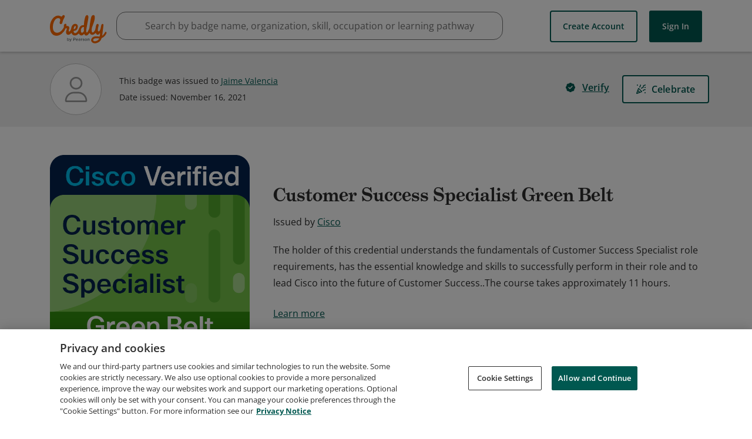

--- FILE ---
content_type: application/javascript
request_url: https://data.pendo.io/data/guide.js/65460ef3-56d0-45a3-7b3b-fe1ec0463054?id=21&jzb=eJx9jr1OwzAYRd_FcxP_4IQ2E6AysAAS0IEl-hp_DZZcO7KdBqjy7rWFCBuLZV1fn3vO5KSDjs4_KNKQ9vn-cfvUvrbv38FxvsO7ektWBLrOjTbmih2NWZHRm9T-iHEIDaXTNJWdR2W-ys4d6R5Uj4HWB0TOqk0h12xdyEqKYi_SISUIEIdrvqlZYjujdn8GP_gjRlAQgTSLXr7qfxQN2H6EHlMDbfv2cjO4oD_JvMj_AvJCSgfwaOPt8paitJi_C065oIKJKmFP6IN2NsflFatL3g7eqUI7Ms8XgRFkWw&v=2.306.1_prod-io&ct=1766292137164
body_size: 62
content:
pendo.guidesPayload({"guides":[],"normalizedUrl":"http://www.credly.com/badges/6fee1059-4808-4542-b242-44a2a2f71960","lastGuideStepSeen":{"isMultiStep":false,"state":""},"guideWidget":{"enabled":false,"hidePoweredBy":false},"guideCssUrl":"","throttling":{"count":1,"enabled":true,"interval":1,"unit":"Day"},"autoOrdering":[],"globalJsUrl":"","segmentFlags":[],"designerEnabled":false,"features":null,"id":"21","preventCodeInjection":false});